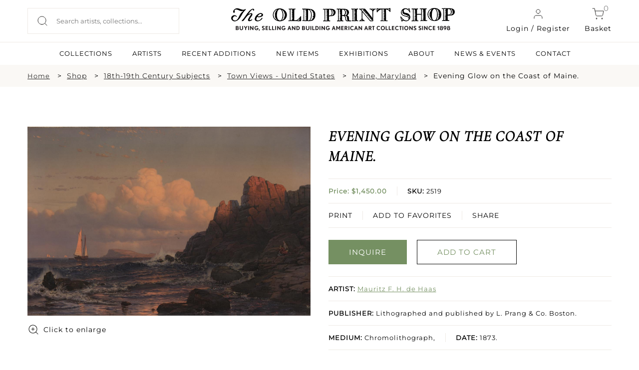

--- FILE ---
content_type: text/html; charset=UTF-8
request_url: https://oldprintshop.com/product/4681?inventoryno=2519
body_size: 10671
content:
<!DOCTYPE html PUBLIC "-//W3C//DTD XHTML 1.0 Transitional//EN" "http://www.w3.org/TR/xhtml1/DTD/xhtml1-transitional.dtd">
<html xmlns="http://www.w3.org/1999/xhtml">
<head>
	<script type="text/javascript">
	var asset_base = "https://oldprintshop.com/bundles/site";
	</script>
	<meta name="csrf-token" content="f9gk4u8fFLeUcdad83WGyVNjQjMntBtM9RdVrNYX">
	
	<meta http-equiv="Content-Type" content="text/html; charset=utf-8" />
	<title>Evening Glow on the Coast of Maine. | The Old Print Shop</title>
	<meta name="viewport" content="width=device-width, initial-scale=1"/>
	<link rel="shortcut icon" type="image/x-icon" href="https://oldprintshop.com/bundles/site/favicons/favicon-144.png">
	<!-- non-retina iPhone pre iOS 7 -->
	<link rel="apple-touch-icon" href="https://oldprintshop.com/bundles/site/favicons/icon57.png" sizes="57x57">
	<!-- non-retina iPad pre iOS 7 -->
	<link rel="apple-touch-icon" href="https://oldprintshop.com/bundles/site/favicons/icon72.png" sizes="72x72">
	<!-- non-retina iPad iOS 7 -->
	<link rel="apple-touch-icon" href="https://oldprintshop.com/bundles/site/favicons/icon76.png" sizes="76x76">
	<!-- retina iPhone pre iOS 7 -->
	<link rel="apple-touch-icon" href="https://oldprintshop.com/bundles/site/favicons/icon114.png" sizes="114x114">
	<!-- retina iPhone iOS 7 -->
	<link rel="apple-touch-icon" href="https://oldprintshop.com/bundles/site/favicons/icon120.png" sizes="120x120">
	<!-- retina iPad pre iOS 7 -->
	<link rel="apple-touch-icon" href="https://oldprintshop.com/bundles/site/favicons/icon144.png" sizes="144x144">
	<!-- retina iPad iOS 7 -->
	<link rel="apple-touch-icon" href="https://oldprintshop.com/bundles/site/favicons/icon152.png" sizes="152x152">
	<!-- Win8 tile -->
	<meta name="msapplication-TileImage" content="https://oldprintshop.com/bundles/site/favicons/favicon-144.png">
	<meta name="msapplication-TileColor" content="#B20099"/>
	<meta name="application-name" content="name" />
	<!-- IE11 tiles -->
 	<meta name="msapplication-square70x70logo" content="https://oldprintshop.com/bundles/site/favicons/tile-tiny.png"/>
	<meta name="msapplication-square150x150logo" content="https://oldprintshop.com/bundles/site/favicons/tile-square.png"/>
	<meta name="msapplication-wide310x150logo" content="https://oldprintshop.com/bundles/site/favicons/tile-wide.png"/>
	<meta name="msapplication-square310x310logo" content="https://oldprintshop.com/bundles/site/favicons/tile-large.png"/>
	
	<meta name="title" content="The Old Print Shop">
	<meta name="keywords" content="The Old Print Shop, The Old Print Gallery">
	<meta name="description" content="The Old Print Shop">
	<meta name="tagline" content="The Old Print Shop ">

	<link href="https://oldprintshop.com/bundles/site/css/jquery.akordeon.css" rel="stylesheet" type="text/css" />
	<!--<link href="//code.jquery.com/ui/1.11.2/themes/smoothness/jquery-ui.css" rel="stylesheet" type="text/css" />-->
	<link href="https://oldprintshop.com/bundles/site/css/animate.min.css" rel="stylesheet" type="text/css" />
	<link href="https://oldprintshop.com/bundles/site/css/flexslider.css" rel="stylesheet" type="text/css"/>
	<link href="https://oldprintshop.com/bundles/site/css/style.css" rel="stylesheet" type="text/css" />
	<link href="https://oldprintshop.com/bundles/site/css/demos.css" rel="stylesheet" type="text/css" />
	<link href="https://oldprintshop.com/bundles/site/css/gallery.css" rel="stylesheet" type="text/css" />
	<link href="https://oldprintshop.com/bundles/site/css/elastislide.css" rel="stylesheet" type="text/css" />
	<link href="https://oldprintshop.com/bundles/site/css/jquery.fancybox.css" rel="stylesheet" type="text/css" />
	<link href="https://oldprintshop.com/bundles/site/css/slick.css" rel="stylesheet" type="text/css" />
	<link href="https://oldprintshop.com/bundles/site/css/main.css" rel="stylesheet" type="text/css" />
	<link href="https://oldprintshop.com/bundles/site/css/media-queries.css" rel="stylesheet" type="text/css" />
	<script>
	 (function(i,s,o,g,r,a,m){i['GoogleAnalyticsObject']=r;i[r]=i[r]||function(){
	  (i[r].q=i[r].q||[]).push(arguments)},i[r].l=1*new Date();a=s.createElement(o),
	  m=s.getElementsByTagName(o)[0];a.async=1;a.src=g;m.parentNode.insertBefore(a,m)
	  })(window,document,'script','https://www.google-analytics.com/analytics.js','ga');
	 
	  ga('create', 'UA-76769989-1', 'auto');
	  ga('send', 'pageview');
	 
	</script>
	<script>

		fbPageOptions = {
				
		  licenseKey: 'CXNv9Hcx9W5e'
		
		 
			
		 

		};
	</script>
	<script type="text/javascript" src="https://oldprintshop.com/bundles/site/js/jquery.js" ></script>
	<script type="text/javascript" src="https://oldprintshop.com/bundles/site/js/jquery-ui.js"></script>
	<script type="text/javascript" src="https://oldprintshop.com/bundles/site/js/BackToTop.jquery.js"></script>

	<script type="text/javascript" src="https://oldprintshop.com/bundles/site/js/jquery_002.js"></script>
	
	<script type="text/javascript" src="https://oldprintshop.com/bundles/site/js/jquery.flexslider.js"></script>
	<script type="text/javascript" src="https://oldprintshop.com/bundles/site/js/modernizr.custom.17475.js"></script>
	<script type="text/javascript" src="https://oldprintshop.com/bundles/site/js/jquery.elastislide.js"></script>
	<script type="text/javascript" src="https://oldprintshop.com/bundles/site/js/jquery.ad-gallery.js"></script>
	<script type="text/javascript" src="https://oldprintshop.com/bundles/site/js/jquery.fancybox.js"></script>
	<!--<script type="text/javascript" src="https://oldprintshop.com/bundles/site/js_accordian/jquery.ui.widget.js"></script>
	<script type="text/javascript" src="https://oldprintshop.com/bundles/site/js_accordian/jquery.ui.accordion.js"></script>-->
	<script type="text/javascript" src="https://oldprintshop.com/bundles/site/js/jquery.akordeon.js"></script>
	<script type="text/javascript" src="https://oldprintshop.com/bundles/site/js/dropdown.js"></script>
	
	<script type="text/javascript" src="https://oldprintshop.com/bundles/site/js/numeral.min.js"></script>
	<script type="text/javascript" src="https://oldprintshop.com/bundles/site/js/languages.min.js"></script>
	<!--<script type="text/javascript" src="https://oldprintshop.com/bundles/site/js/sidebar.js"></script>-->
	<script>

	$(document).ready(function(){
		$("#show").click(function(){
			$(".search_section").slideToggle('slow');
		});

		$('.fancybox').fancybox();
			});
	</script>
	<style type="text/css">
		.sub-nav.two-col {
			min-width: 420px;
		}
		.sub-nav.two-col .col {
			float: left;
			width: 50%;
		}
		ul.sub-nav.two-col .col strong {
			text-transform: uppercase;
		}
		.breadcumbs {
			margin: 10px 0;
			padding: 0;
		}
		.breadcumbs > ul {
			list-style: outside none none;
		}
		.breadcumbs li {
			float: left;
			margin-right: 10px;
		}
		.breadcumbs > ul::after {
			clear: both;
			content: "";
			display: block;
		}
		.breadcumbs li:after {
			content: ">";
			margin-left: 15px;
		}
		.breadcumbs li:last-child:after {
			display: none;
		}
		@media (max-width:768px){
			.breadcumbs {
				display: none;
			}
		}
		@media (min-width: 100px) and (max-width: 767px) {

			.breadcumbs li {
				padding-bottom: 5px;
			}
			.breadcumbs li:after {
				margin-left: 5px;
			}
		}
	</style>


	<link rel="stylesheet" href="https://oldprintshop.com/bundles/site/floatbox8.5.2/floatbox.css"/>
	<script src="https://oldprintshop.com/bundles/site/floatbox8.5.2/floatbox.js"></script>

</head>
<body>
	<div class="new">
	<div class="top-header">
		<div class="container-new over-un">
			<div class="grid-header-container">
					<div class="header-column headappend">
						<div style ="overflow:auto;">
							<div class="search_section_wp">
								
									<form id= "searchboxheader" action="https://oldprintshop.com/shop" method="get" class="search-form">
												

								<input id="search_field" class="search_field" placeholder="Search artists, collections..." name="search" autocomplete="off" type="text" autocomplete="off" />
								<input type="submit" class="search_btn" value="" />
								</form>
							</div>
						</div>
					</div>
					<div class="header-column">
						<a href="https://oldprintshop.com" title="The Old Print Shop" class="site-logo-add"><img alt="The Old Print Shop" src="https://oldprintshop.com/bundles/site/images/OPSlogo.png" /></a>
					</div>
					<div class="header-column mob-menu-col">
											
						<a href="#login-reg-pop" class="login login-cart fancybox"><img src ="https://oldprintshop.com/uploads/new-images/user.svg" class="header-icon">Login / Register</a>
						
												
						<a href="https://oldprintshop.com/cart" class="cart login-cart"><span class="bag">0</span><img src ="https://oldprintshop.com/uploads/new-images/shopping-cart.svg" class="header-icon">Basket</a>
						<div id='mob-menu' onclick="showmobmenu()">
							<div class="bar-top"></div>
							<div class="bar-middle"></div>
							<div class="bar-bottom"></div>
						</div>
						<!-- Show hide mobile menu -->
						<script>
							function showmobmenu() {
								var element = document.getElementById("mob-menu");
								element.classList.toggle("hamburger-menu");
								var nav = document.getElementById("navigation-head");
								nav.classList.toggle("show-hide-menu");
								}
						</script>
						<!-- ----- -->
					</div>

								<ul id="login1" style="display:;" class="menu">
								<li><a class="fancybox" href="#loginpop">Login</a></li>
				<li><a class="fancybox" href="#registerpop">Register</a></li>
							</ul>
			
						<script>
							function showlogin() {
								var log = document.getElementById("login-pop");
								var reg = document.getElementById("register-pop");
								var tab1 = document.getElementById("login-trigger");
								var tab2 = document.getElementById("register-trigger");
								log.classList.add("active-reg");
								reg.classList.remove("active-reg");
								tab1.classList.add("active-tab");
								tab2.classList.remove("active-tab");
							}
							function showregister() {
								var log = document.getElementById("login-pop");
								var reg = document.getElementById("register-pop");
								var tab1 = document.getElementById("login-trigger");
								var tab2 = document.getElementById("register-trigger");
								log.classList.remove("active-reg");
								reg.classList.add("active-reg");
								tab1.classList.remove("active-tab");
								tab2.classList.add("active-tab");
							}
						</script>
			<div id="login-reg-pop" class="grid-col-pop" style="display: none;">
			<div class="left-pop" style=" display: block;">
			<img src="https://oldprintshop.com/uploads/new-images/c.jpg">
			</div>
			<div class="popup right-pop">
				<ul class="pop-tabs">
					<li class="login-trigger active-tab" id="login-trigger" onclick="showlogin()">Login</li>
					<li class="register-trigger" id="register-trigger" onclick="showregister()">Sign Up</li>
				</ul>
				<div class="login-pop log-reg active-reg" id="login-pop">
					<div class="mid-popup mid_popup">
						<form method="post" action="https://oldprintshop.com/login">
						<input type="hidden" name="_token" id="token1" value="f9gk4u8fFLeUcdad83WGyVNjQjMntBtM9RdVrNYX">
							<input type="text" placeholder="E-Mail" name="username" />
							<input type="password" placeholder="Password" name="password" />
							<input type="submit" class="login" value="Sign In" />
						</form>
					</div>
				</div>
				<div class="register-pop log-reg" id="register-pop">
					<div class="mid-popup mid_popup">
						<form method="post" action="https://oldprintshop.com/register">
							<input type="email" placeholder="E-Mail" name="email" />
							<input type="text" placeholder="First name" name="first_name" class="wd-50 first-wd" />
							<input type="text" placeholder="Last name" name="last_name" class="wd-50 last-wd" />
							<input type="password" placeholder="Password" name="password" />
							<input type="password" placeholder="Confirm password" name="password_confirmation" />
							<input type="hidden" name="_token" value="f9gk4u8fFLeUcdad83WGyVNjQjMntBtM9RdVrNYX" />
							<input type="submit" class="login" value="Sign Up" />
						</form>
					</div>
				</div>
			</div>
		</div>

			</div>
		</div>
		<hr class="head-hr">
		<div class="container-new over-un">
			<div class="header-nav" id="navigation-head">
				<ul>
					<!-- <li><a  href="https://oldprintshop.com/shop">SHOP</a><li> -->
					<li><a  href="https://oldprintshop.com/collection">COLLECTIONS</a><li>
					<li><a  href="https://oldprintshop.com/all-artist">ARTISTS</a><li>
					<li><a  href="https://oldprintshop.com/recent-additions"> Recent Additions</a><li>
					<li><a  href="https://oldprintshop.com/new-items">New Items</a><li>
					<li><a  href="https://oldprintshop.com/exhibition">EXHIBITIONS</a><li>
					<li><a class=notactive href="https://oldprintshop.com/about-us">ABOUT</a><li>
					<li><a  href="https://oldprintshop.com/blogs">NEWS & EVENTS</a><li>
					<li><a  href="https://oldprintshop.com/contact">CONTACT</a><li>
									</ul>
			</div>
		</div>














	</div>
</div>


	<div class="animated fadeIn">
		<!-- <div class="top_header test4">
			<div class="header_wp">
				<div class="top_right">
					<ul>
						<li><a class="fancybox" href="#newspop">sign up for our news</a></li>
												<li><a href="https://oldprintshop.com/cart" class="cart-bag">shopping cart<img class="icon" src="https://oldprintshop.com/bundles/site/images/shopping-cart.png"></a></li>
						<li>
							<a href="https://oldprintshop.com/cart"><span class="bag">0</span></a>
						</li>
											</ul>
				</div>
			</div>
		</div> -->

		

		<div class="search_section fleft">
			<div class="search_section_wp">
				
					<form action="https://oldprintshop.com/shop" method="get">
								

	
				<input class="search_section_field" placeholder="ENTER AN ARTIST, TITLE OR MEDIUM" name="search" autocomplete="off" type="text" />
				<input type="submit" class="search_btn" value="" />
				</form>
			</div>
		</div>

		<div id="loginpop" style="display: none;">
			<div class="popup">
				<div class="popup_pop">
					<h3>LOGIN</h3>
				</div>
				<div class="register-text"><p>
								Login to shop and access your account
								</p></div>
				<div class="mid_popup">
					<form method="post" action="https://oldprintshop.com/login">
					<input type="hidden" name="_token" id="token2" value="f9gk4u8fFLeUcdad83WGyVNjQjMntBtM9RdVrNYX">
						<input type="text" placeholder="E-Mail" name="username" />
						<input type="password" placeholder="Password" name="password" />
						<input type="submit" class="login" value="log in" />
					</form>
				</div>
			</div>
		</div>

		<div id="registerpop" style="display: none;">
			<div class="popup">
				<div class="popup_pop">
					<h3>REGISTER</h3>
				</div>
				<div class="register-text"><p>Save what you like, keep track of your orders, and view your purchase history</p></div>
				<div class="mid_popup">
					<form method="post" action="https://oldprintshop.com/register">
					<input type="hidden" name="_token" id="token3" value="f9gk4u8fFLeUcdad83WGyVNjQjMntBtM9RdVrNYX">
						<input type="text" placeholder="First name" name="first_name" />
						<input type="text" placeholder="Last name" name="last_name" />
						<input type="email" placeholder="E-Mail" name="email" />
						<input type="password" placeholder="Password" name="password" />
						<input type="password" placeholder="Confirm password" name="password_confirmation" />
						<input type="submit" class="login" value="Register" />
					</form>
				</div>
			</div>
		</div>

		<div id="newspop" style="display: none;">
			<div class="popup">
				<div class="popup_pop">
					<h3>SIGN UP FOR OUR NEWS</h3>
				</div>
				<div class="mid_popup">
					<span>Please enter your email</span>
					<form method="post" action="https://oldprintshop.com">
						<input type="email" placeholder="Email" name="email" />
						<div class="location">
							<input type="checkbox" class="css-checkbox" id="DC" />
							<label for="DC" name="DC" class="css-label lite-gray-check">DC</label>
							<input type="checkbox" class="css-checkbox" id="NY" />
							<label for="NY" name="NY" class="css-label lite-gray-check">New York</label>
						</div>
						<input type="submit" class="login" value="SIGN UP" />
					</form>
				</div>
			</div>
		</div>
 
		<div id="top-menu-wrap">
			<script type="text/javascript">
			jQuery(document).ready(function(){
				jQuery( "li.menu-item-has-children").children("a").removeAttr("href").css("cursor","pointer");
				jQuery( "li.menu-item-has-children").click(function(){
					$mnu = jQuery(this).children('.sub-menu');
					if($mnu.css('display')=='none') {
						jQuery('.sub-menu').slideUp();
						jQuery(this).children('.sub-menu').slideDown();
					}
					else {
						jQuery(this).children('.sub-menu').slideUp();
					}
				});
			});
			</script>
			<div id="search1" style="display:none;">
				<form action="https://oldprintshop.com/shop"  method="get" test>
				<input name="search" autocomplete="off" type="text" class="input_ss" placeholder="ENTER YOUR SEARCH" />
				<input type="submit" class="input-button" value="search" />
				</form>
			</div>
						<ul id="login1" style="display:none;" class="menu">
								<li><a class="fancybox" href="#loginpop">Login</a></li>
				<li><a class="fancybox" href="#registerpop">Register</a></li>
							</ul>
			
			<div class="top-menu group">
				<ul id="menu-main-menu" style="display:none;" class="menu">
					<li><a href="https://oldprintshop.com/recent-additions">recent additions</a></li>
					<li><a href="https://oldprintshop.com/shop">Shop</a></li>
										<li class=" menu-item-has-children">
						<a style="cursor: pointer;">About</a>
						<ul class="sub-menu" style="display:none;">
							<li><span>Old Print Shop</span></li>
							<li><a href="https://oldprintshop.com/our-history">Our History</a></li>
							<li><a href="https://oldprintshop.com/our-staff">Our Staff</a></li>
							<li><a href="https://oldprintshop.com/trade-association">Trade Associations</a></li>
							<li><a href="https://oldprintshop.com/contact">Contact</a></li>
							<li><span>Old Print Gallery</span></li>
							<li><a href="https://oldprintshop.com/our-history">Our History</a></li>
							<li><a href="https://oldprintshop.com/our-staff">Our Staff</a></li>
							<li><a href="https://oldprintshop.com/contact">Contact</a></li>
						</ul>
					</li>
										<li><a href="#">Blog</a>
						<ul class="sub-nav">
							<li><a href="https://oldprintshop.com/blogs">Old Print Shop</a></li>
							<li><a href="https://oldprintshop.com/blogs">Old Print Gallery</a></li>
						</ul>
					</li>
				</ul>
			</div>
		</div>

	

	
		
		<!--  -->
		<div id="app" class="flex-shrink-0">
            <div class="new">
	<div class="full-width-container breadcumbs bg-fl-white">
		<div class="container-new breadcumbs-inner">
			<ul>
				<li><a href="https://oldprintshop.com" class="sm-font">Home</a></li>
									<li><a href="https://oldprintshop.com/shop">Shop</a></li>
																																											<li><a href="https://oldprintshop.com/collection/category/16-18th-19th-century-subjects">18th-19th Century Subjects</a></li>
									
																				<li><a href="https://oldprintshop.com/shop?subject=144&amp;active=18th-19th+Century+Subjects">Town Views - United States</a></li>
																												<li><a href="https://oldprintshop.com/shop?subjectdetail=2057">Maine, Maryland</a></li>
																		<li>Evening Glow on the Coast of Maine.</li>
																						</ul>
		</div>
	</div>
	<div class="container-new container-eq-space">
		<div class="single-prod-grid">
			<div class="single-prod-col1">
				<div class="single-product-image">
													<a href="https://oldprintshop.com/uploads/jpg/2519.jpg" class="keroro floatbox" data-fb-options="colorTheme:#433941 maxContentHeight:640 controlsPos:tr boxRoundCorners:none caption:">
						<img src="https://oldprintshop.com/uploads/jpg/2519.jpg" alt="image2519" title="Evening Glow on the Coast of Maine." />
						<div class="enlarge">
							<img src="https://oldprintshop.com/uploads/new-images/zoom-in.png" alt="">
							<p>Click to enlarge</p>
						</div>
					</a>
							</div>
			</div>
			

			<div class="single-prod-col2">
									<!-- 						<br/> -->
						<h4 class="product-name">Evening Glow on the Coast of Maine.</h4>
					
						<ul class="product-details">
							<li class="list-inner">
								<p class="prod-price"><b>								Price: $1,450.00</br>
								</b></p>
									<p class="prod-sku  list-center"><b>SKU:</b> 2519</p>

							</li>
								
							<li class="prod-function list-inner">
							
							<a href="https://oldprintshop.com/cart/add/4681">PRINT</a>
							
								<a href="https://oldprintshop.com/account/wishlist-add/2519" class="list-center">ADD TO FAVORITES</a>

								<div class="share-1 share-btn list-center">
									<span class="" style="display: block;vertical-align: middle; margin-right: 2px;">SHARE</span>
									<div class="addthis_sharing_toolbox" style="height: 33px; margin-top: -20px; display: block; vertical-align: middle;position:absolute; margin-left: 0 !important;"></div>
								</div>
							</li>
						
						</ul>
						
						<div class="prod-buttons">
							<ul class="buttons_down"> 
															<li><a 
   href="mailto:snewman@oldprintshop.net,atyler@oldprintshop.net?subject=Evening%20Glow%20on%20the%20Coast%20of%20Maine.%20SKU%3A%202519" 
   class="detail_button fill-button"
  >
   INQUIRE
</a></li>
								
								
								
								

								<li><a href="https://oldprintshop.com/cart/add/4681" class="detail_button light-button green-obj">ADD TO CART</a></li>
								
							</ul>
						</div>
						<ul class="product-details">
							<li><p class="prod-artist"><b>ARTIST:</b> <a href="https://oldprintshop.com/artists/2741">Mauritz F. H. de Haas</a></p></li>
														<li><p class="prod-publisher"><b>PUBLISHER:</b> Lithographed and published by L. Prang &amp; Co. Boston.</p></li>
														<li class="list-inner"><p class="prod-detail"><b>MEDIUM:</b> Chromolithograph,</p><p class="prod-detail list-center"><b>DATE:</b> 1873.</p></li>
							<li><p class="prod-size"><b>EDITION SIZE: </b> Overall sheet size 21 1/2 x 32 1/4&quot; (54.6 x 81.9 cm).</p></li>
							<li><p class="prod-description"><b>DESCRIPTION:</b><span class="show-read-more"> A tranquil view of this rugged coastline. Mauritz Frederik Hendrik De Haas, NA (1832-1895) was born in Rotterdam. He served in the Dutch navy and emigrated to America in 1859. He specialized in coastal and marine images.</span></p></li>
							<li><p class="prod-addinfo"><b>ADDITIONAL INFO:</b><span class="show-read-more"> </span></p></li>
							<li><p class="prod-condition"><b>CONDITION:</b> Good condition, save for tiny areas of loss in the image. Printed in color.</p></li>
							<li><p class="prod-refrence"><b>REFERENCE:</b> </p></li>
							<li><div class="prod-categories"><b>CATEGORIES:</b> 
							<a href="https://oldprintshop.com/shop/16">18th-19th Century Subjects</a>
							<a href="https://oldprintshop.com/shop?subject=144">, Town Views - United States</a>
							<a href="https://oldprintshop.com/shop?subjectdetail=2057">, Maine, Maryland</a>
							</div></li>	
						</ul>

			</div>
		</div>
	</div>
	
	
 <div id="contactModal">
    <div class="modal-content">
      <span class="close-btn" onclick="closeModal()">X</span>
    
		<form id="contactForm" action="https://oldprintshop.com/contactproduct" method="post">
		<input type="hidden" name="_token" value="f9gk4u8fFLeUcdad83WGyVNjQjMntBtM9RdVrNYX" />
        <label>Your Email:</label>
        <input type="email" id="userEmail" required>

        <label>Your Question/Comment (max 250 chars):</label>
        <textarea id="userMessage" maxlength="250" required></textarea>

        <button type="submit">Send</button>
      </form>
    </div>
  </div>
	
	<div class="full-width-container bg-lightskyblue">
		<div class="container-new container-eq-space">
			<h2 class="light-text text-center cap-head">Related Products</h2>
			<div class="hrz-line-spacer">
				<hr class="hrz-line hrz-line-green">
			</div>
			<div class="related-product">
			No Related Products Found				
			</div>	
		</div>
	</div>
	






</div>
<style>
    .show-read-more .more-text{
        display: none;
    }
</style>
<script>
$(document).ready(function(){
	var maxLength = 100;
	$(".show-read-more").each(function(){
		var myStr = $(this).text();
		if($.trim(myStr).length > maxLength){
			var newStr = myStr.substring(0, maxLength);
			var removedStr = myStr.substring(maxLength, $.trim(myStr).length);
			$(this).empty().html(newStr);
			$(this).append(' <a href="javascript:void(0);" class="read-more">READ MORE...</a>');
			//$(this).append('<span class="more-text">' + removedStr + '</span>');
			$(this).append('<span class="more-text">' + myStr + '</span>');
		}
	});
	$(".read-more").click(function(){
		//$(this).siblings(".more-text").contents().unwrap();
		var content = $(this).siblings(".more-text").html();
		$(this).parent('.show-read-more').html(content);
		
		$(this).remove();
	});
});
</script>
<script type="text/javascript" src="https://oldprintshop.com/bundles/site/js/simple.carousel.js"></script>
<script type="text/javascript">	
	 $(document).ready(function(){ 
		$("ul.sliding").simplecarousel({
			height:185,
			auto: false,
			next: $('.next'),
			prev: $('.prev')
		});		
		if($(window).width() < 767)
		{	
		  $(".carousel-frame").width($( window ).width()-100);
		  $(".carousel-frame").css("margin", "auto");
		} 		
		$( ".container" )
		  .mouseenter(function() {
			$(this).find(".simple-slide span.prev").show();
			$(this).find(".simple-slide span.next").show();
		  })
		  .mouseleave(function() {
			$(this).find(".simple-slide span.prev").hide();
			$(this).find(".simple-slide span.next").hide();	
		  });
		BackToTop({
				text : '',
				autoShow : true,
				timeEffect : 800,
				appearMethod : 'slide',
				effectScroll : 'easeOutCubic' /** all effects http://jqueryui.com/docs/effect/#easing */
		});
	});
	
 </script>
 <!-- Go to www.addthis.com/dashboard to customize your tools -->
<script type="text/javascript" src="//s7.addthis.com/js/300/addthis_widget.js#pubid=ra-53c62c6700c84551"></script>
<script type="text/javascript">
		/*
		$("ul.sliding").simplecarousel({
			width:200,
			height:185,
			visible: 3,
			auto: false,
			next: $('.next'),
			prev: $('.prev')
		});		
		$("ul.sliding1 li").each(function(){
			var imgload = $(this).find("img");
			imgload.load(function() {
				var omg= imgload.width()+30;
				console.log(omg);
				$(this).parent().parent().width(omg);
				console.log($(this).parent().parent().width());
			});
		});
		*/
		/*	$( '#carousel1' ).elastislide();
		$( '#carousel' ).elastislide();
		$( '#carouse12' ).elastislide();*/ 

	// $(function() {
	// 	$('img.image1').data('ad-desc', '');
	// 	$('img.image1').data('ad-title', '');
	// 	$('img.image4').data('ad-desc', '');
	// 	$('img.image5').data('ad-desc', '');
	// 	var galleries = $('.ad-gallery').adGallery();
	// 	$('#switch-effect').change(
	// 		function() {
	// 			galleries[0].settings.effect = $(this).val();
	// 			return false;
	// 		}
	// 	);
	// 	$('#toggle-slideshow').click(
	// 		function() {
	// 			galleries[0].slideshow.toggle();
	// 			return false;
	// 		}
	// 	);
	// 	$('#toggle-description').click(
	// 		function() {
	// 			if(!galleries[0].settings.description_wrapper) {
	// 				galleries[0].settings.description_wrapper = $('#descriptions');
	// 			} else {
	// 				galleries[0].settings.description_wrapper = false;
	// 			}
	// 			return false;
	// 		}
	// 	);
	// });
	</script>
	  <script>
    const modal = document.getElementById('contactModal');
    const openModalBtn = document.getElementById('openModalBtn');
    const form = document.getElementById('contactForm');

    openModalBtn.addEventListener('click', () => {
      modal.style.display = 'flex';
    });

    function closeModal() {
      modal.style.display = 'none';
    }

    // form.addEventListener('submit', function(e) {
    //   e.preventDefault();

    //   const email = document.getElementById('userEmail').value;
    //   const message = document.getElementById('userMessage').value;

    //   // Send via AJAX (or redirect to backend)
    //   alert("Email: " + email + "\nMessage: " + message);

    //   // Close modal
    //   closeModal();

    //   // Optionally, send to Laravel route using AJAX here
    // });
  </script>
  <style>
    #openModalBtn{
		cursor: pointer;
	}

    #contactModal {
      display: none;
      position: fixed;
      top: 0; left: 0;
      width: 100%; height: 100%;
      background: rgba(0,0,0,0.5);
      justify-content: center;
      align-items: center;
      z-index: 9999;
    }

    .modal-content {
      background: white;
      padding: 30px;
      border-radius: 10px;
      width: 90%;
      max-width: 400px;
      box-shadow: 0 0 10px rgba(0,0,0,0.3);
      position: relative;
    }

    .modal-content input, .modal-content textarea {
      width: 100%;
      padding: 10px;
      margin-top: 10px;
      border: 1px solid #ccc;
      border-radius: 4px;
      box-sizing: border-box;
    }

    .modal-content button {
      margin-top: 15px;
      padding: 10px 20px;
      background: #007BFF;
      color: white;
      border: none;
      border-radius: 4px;
      cursor: pointer;
    }

    .close-btn {
      position: absolute;
      top: 10px;
      right: 15px;
      cursor: pointer;
      font-size: 20px;
      color: #666;
    }
  </style>
	
	        </div>


		

			<!-- new footer -->
	<div class="new">
	<div class="full-width-container bg-dark">
		<div class="container-new footer-container">
			<div class="grid-container-footer">
				<div class="column-footer">
					<h6 class="footer-headlines light-text">SUBSCRIBE TO NEWSLETTER</h6>
					<div class="newsletter-form">
						<input type="text" placeholder="Enter Your Email Address">
						<input type="submit" value=" " class="newsletter-submit">	
					</div>
				</div>
				<div class="column-footer">
					<h6 class="footer-headlines light-text">FOLLOW US</h6>
					<div class="grid-social-footer">
						<div class="column-social">
							<a href="https://www.facebook.com/oldprintshop/" target="_blank">
								<img src="https://oldprintshop.com/uploads/new-images/Group%2094facebook.png">
							</a>
						</div>
						<div class="column-social">
							<a href="https://www.instagram.com/theoldprintshop/" target="_blank">
								<img src="https://oldprintshop.com/uploads/new-images/Group%2095Instagram.png">
							</a>
						</div>
						<div class="column-social">
							<a href="#">
								<img src="https://oldprintshop.com/uploads/new-images/Group%2096Youtube.png">
							</a>
						</div>
						<div class="column-social">
							<a href="#">
								<img src="https://oldprintshop.com/uploads/new-images/Group%2097Twitter.png">
							</a>
						</div>
					</div>
				</div>
			</div>	
			<div class="hrz-line-spacer">
				<hr class="hrz-line-full light-text">
			</div>
			<div class="grid-container-bm-footer">
				<div class="column-footer">
					<h6 class="footer-headlines light-text">SUBSCRIBE TO NEWSLETTER</h6>
					<a href="https://oldprintshop.com/all-artist" class="footer-links light-text">Artists</a>
					<a href="https://oldprintshop.com/collection" class="footer-links light-text">Collections</a>
					<a href="https://oldprintshop.com/exhibition" class="footer-links light-text">Exhibitions</a>
					<a href="https://oldprintshop.com/about-us" class="footer-links light-text">About</a>
					<a href="https://oldprintshop.com/blogs" class="footer-links light-text">News</a>
					<a href="https://oldprintshop.com/contact" class="footer-links light-text">Contact</a> 	
				</div>
				<div class="column-footer">
					<h6 class="footer-headlines light-text">THE OLD PRINT SHOP</h6>
					<a href="https://www.google.com/maps/place/150+Lexington+Ave,+New+York,+NY+10016,+USA/@40.7436994,-73.981981,17z/data=!3m1!4b1!4m2!3m1!1s0x89c259083dae1ed9:0x140139592c938fa3" target="_blank" class="footer-links light-text"><p>49 West 24th Street<br />2nd Floor<br />New York, NY 10010</p></a>
					<a href="tel:(212) 683-3950" class="footer-links light-text">T: (212) 683-3950</a>
					<a href="" class="footer-links light-text">F: N/A</a>
					<a href="mailto:info@oldprintshop.com" class="footer-links light-text">info@oldprintshop.com</a>
					<a href="https://oldprintshop.com" class="footer-links light-text">www.oldprintshop.com</a>
				</div>
				<div class="column-footer">
					
					<h6 class="footer-headlines light-text">OPENING HOURS</h6>
					<p class="shop-timing light-text"><p><b>September-May Hours </b><br />Tuesday - Saturday: 10am-4pm<br /><br /><b>New Year&#39;s Hours:</b><br />Dec. 30 - 10am-2pm<br />Jan. 1-2 - Closed<br />Open again 1/3/2023</p></p>
					<!-- <p class="shop-timing light-text">Mon: 9 am - 7 pm</p>
					<p class="shop-timing light-text">Tue: 9 am - 7 pm</p>
					<p class="shop-timing light-text">Wed: 9 am - 7 pm</p>
					<p class="shop-timing light-text">Thu: 9 am - 7 pm</p>
					<p class="shop-timing light-text">Fri: 9 am - 7 pm</p>
					<p class="shop-timing light-text">Sat: 9 am - 7 pm</p> -->
				</div>
			</div>	
			<div class="hrz-line-spacer">
				<hr class="hrz-line-full light-text">
			</div>
			<div class="grid-container-footer-end">
				<div class="column-footer">
					<p class="light-text">Copyright 2026 The Old Print Shop All Rights Reserved</p>
				</div>
				<div class="column-footer column-footer-rt light-text">
				    <a href="https://oldprintshop.com/terms-conditions" class="light-text">Terms and Conditions</a> | 
					<a href="https://oldprintshop.com/store-guarantee" class="light-text">Store Gaurantee & Return Policy</a> | 
					<a href="https://oldprintshop.com/sitemap" class="light-text">Sitemap</a>
				</div>
			</div>	


		</div>
	</div>
	</div>
	<script>
	$(document).ready(function() {
		$('.back').text('');
		// console.log("ready");
		// console.log($('.search_field'));
		var debounce;
		$('.search_field').on('input', function (e) {
			clearTimeout(debounce);
			var value =  this.value;
				if(value.length >= 3){
					if($('#searchloader').length){}else{
						if($('#ajaxloaderclose').length){
							$('#ajaxloaderclose').remove();
						}else{
							$("#searchboxheader").prepend('<input type="" id="searchloader" class="ajaxloader" value="">')
						}
					}
					debounce = setTimeout(
						function () {
							var baseurl = "https://oldprintshop.com"
							var urlset = baseurl+"/shop?search"+value;
							value = value.toLowerCase()
							.replace(/ /g, '-')
							.replace(/[^\w-]+/g, '');
							value = value.replace(/-/g, "+")
							var urlset1 = baseurl+"/shop?search="+value;
							$.ajax({
							type: "GET",
							url: urlset1,
							dataType: "json",
							success: function(response){
								if(response.status == 0){
									$("#searchloader").remove();
									if($('#ajaxloaderclose').length){}
									else{
										$("#searchboxheader").prepend('<input type="" id ="ajaxloaderclose" class="ajaxloaderclose" value="">');
									}
									var responsedata = "<div id ='responsecontainer'>";
									responsedata += "<p class ='noresultssearch'>No results found</p>";
									responsedata += "</div>";
									$(".headappend").append("<div id = 'response'>"+responsedata+"</div>");
									var width = "100%"
									$("#responsecontainer").css("width", width);
									$(document).mouseup(function(e) {
										var container = $("#response");
										var cutbutton = $( "#ajaxloaderclose" );
										if (!container.is(e.target) && container.has(e.target).length === 0 && !cutbutton.is(e.target) && cutbutton.has(e.target).length === 0) {
											container.remove();
											$( "#ajaxloaderclose" ).remove();
										}
									});
									$( "#ajaxloaderclose" ).click(function() {
										console.log("reaching to close button");
										$("#response").remove();
										$('#search_field').val('');
										$(this).remove();
									});
								}
								if(response.data){
									$("#searchloader").remove();
									if($('#ajaxloaderclose').length){}
									else{
										$("#searchboxheader").prepend('<input type="" id ="ajaxloaderclose" class="ajaxloaderclose" value="">');
									}
									
									var arr = response.data;
									var responsedata = "";
									var responsedata = "<div id ='responsecontainer'>";
									var newarr = [];
									responsedata += "<div class='itemset'>";
									for (let i = 0; i < arr.length; i++) {
										console.log("here is the array data");
										newarr.push(arr[i]);
										if(i == 8){
											break;
										}
										responsedata += "<a href ='"+arr[i].link+"' class ='responsecontaineritem' data-id ='"+i+"'><img src ='"+arr[i].img+"'><p>"+arr[i].title+"</p></a>";
									} 
									//if($('#response').length){}
									//else{
										if(arr.length > 0){
											if($('#response').length){
												$('#response').remove();
											}
											$( "#ajaxloaderclose" ).click(function() {
												console.log("reaching to close button");
												$("#response").remove();
												$('#search_field').val('');
												$(this).remove();
											});
											if(newarr.length == arr.length){}
											else{
												responsedata += "<div class='responsesearchall'><a href='"+urlset1+"' > SEE ALL PRODUCTS .. </a></div>";
											}
											responsedata += "</div>";
											responsedata += "</div>";
											$(".headappend").append("<div id = 'response'>"+responsedata+"</div>");
											$(document).mouseup(function(e) {
												var container = $("#response");
												var cutbutton = $( "#ajaxloaderclose" );
										if (!container.is(e.target) && container.has(e.target).length === 0 && !cutbutton.is(e.target) && cutbutton.has(e.target).length === 0) {
													container.remove();
													$( "#ajaxloaderclose" ).remove();
												}
											});
											if($('#responsecontainer').length && $(window).width() > 767){
												var responsedata1 = "<div id ='fullproduct'>";
												var sold = false;
												var sold_onhold = false;
												var sold_show = false;
												if(arr[0].issold){
													var sold = true;
													arr[0].link = "#";
												}
												if(arr[0].sold_onhold){
													sold_onhold = true;
												}
												if(arr[0].sold_show){
													sold_show = true;
												}
												responsedata1 += "<a class ='pro_image' href ='"+arr[0].link+"'>";
												responsedata1 += "<img src ='"+arr[0].img+"'>";
												responsedata1 += "</a>";
												responsedata1 += "<div class ='product_infor'>";
												responsedata1 += "<a class ='pro_image' href ='"+arr[0].link+"'>";
												responsedata1 += "<p class='pro_title'>"+arr[0].title+"</p>";
												responsedata1 += "</a>";
												responsedata1 += "<p class='pro_inv_no'>INVENTORY NO.<b>"+arr[0].inventory+"</b></p>";
												
												if(!sold){
													responsedata1 += "<p class='pro_price'>$"+arr[0].price+"</p>";
												}
												responsedata1 += "<p class='pro_description'>"+arr[0].description.substring(0,60)+"...</p>";
												if(sold){
													if(sold_onhold){
														responsedata1 += "<p class='pro_sold'>On Hold</p>";
													}
													if(sold_show){
														responsedata1 += "<p class='pro_sold'>Sold</p>";
													}
												}
												else{
													responsedata1 +="<a href ='"+arr[0].link+"' class='light-button green-obj'>VIEW PRODUCT</a>";
												}
												responsedata1 += "</div>";
												responsedata1 += "</div>";
												var width = $("#responsecontainer").width();
												var height = $("#responsecontainer").outerHeight();
												$("#responsecontainer").append(responsedata1);
												if($('#fullproduct').length ){
													console.log("here is the height value"+height);
													console.log("here is the width value"+width);
													$("#fullproduct").css("width", width);
													width = "-"+width+"px";
													console.log("here is the new width value"+width);
													$("#fullproduct").css("right", width);
												}
												$(".responsecontaineritem").hover(function(){
													
													var index = $(this).attr("data-id");
													var link = $(this).attr("href");
													var sold = false;
													var sold_onhold = false;
													var sold_show = false;
													if(newarr[index].issold){
														sold = true;
														newarr[index].link = "#";
													}
													if(newarr[index].sold_onhold){
														sold_onhold = true;
													}
													if(newarr[index].sold_show){
														sold_show = true;
													}
													console.log("new array values");
													console.log(newarr[index]);
													var responsedatahover = "<a  class ='pro_image' href ='"+link+"'>";
													responsedatahover += "<img src ='"+newarr[index].img+"'>";
													responsedatahover += "</a>";
													responsedatahover += "<div class ='product_infor'>";
													responsedatahover += "<a  class ='pro_image' href ='"+newarr[index].link+"'>";
													responsedatahover += "<p  class='pro_title'>"+newarr[index].title+"</p>";
													responsedatahover += "</a>";
													responsedatahover += "<p class='pro_inv_no'>INVENTORY NO.<b>"+newarr[index].inventory+"</b></p>";
													
													if(!sold){
														responsedatahover += "<p class='pro_price'>$"+newarr[index].price+"</p>";
													}
													responsedatahover += "<p class='pro_description'>"+newarr[index].description.substring(0,60)+"...</p>";
													if(sold){
														if(sold_onhold){
															responsedatahover += "<p class='pro_sold'>On Hold</p>";
														}
														if(sold_show){
															responsedatahover += "<p class='pro_sold'>Sold</p>";
														}
														
													}else{
														responsedatahover +="<a href ='"+newarr[index].link+"' class='light-button green-obj'>VIEW PRODUCT</a>";
													}
													responsedatahover += "</div>";
													$("#fullproduct").html(responsedatahover);
												});
											}
										}
									//}
							//   $('#quick_search_results').html(msg).slideDown();
								}
							}
    					});
					}, 1000
				);
			}
		});
	});    
	// $(".header-column").append(" <b>hlo</b>.")
	</script>
</body>
</html>


--- FILE ---
content_type: text/css
request_url: https://oldprintshop.com/bundles/site/css/gallery.css
body_size: 1124
content:
.ad-gallery { width: 525px; }
.ad-gallery, .ad-gallery * { margin: 0; padding: 0; }
.ad-gallery .ad-image-wrapper { width: 100%; position: relative; overflow: hidden; height: 373px; }
.ad-gallery .ad-image-wrapper .ad-loader { position: absolute; z-index: 10; top: 48%; left: 48%; border: 1px solid #CCC; }
.ad-gallery .ad-image-wrapper .ad-next { position: absolute; right: 24px; top: 0; width: 25%; height: 100%; cursor: pointer; display: block; z-index: 100; }
.ad-gallery .ad-image-wrapper .ad-prev { position: absolute; left:24px; top: 0; width: 25%; height: 100%; cursor: pointer; display: block; z-index: 100; }
.ad-gallery .ad-image-wrapper .ad-prev, .ad-gallery .ad-image-wrapper .ad-next { /* Or else IE will hide it */ background: url(non-existing.jpg)\9 }
.ad-gallery .ad-image-wrapper .ad-prev .ad-prev-image, .ad-gallery .ad-image-wrapper .ad-next .ad-next-image { background: url("../images/nav1.png") repeat scroll 0 0 hsla(0, 0%, 0%, 0); display: none; height: 50px; left: 0; position: absolute; top:38%; width: 50px; z-index: 101; }
.ad-gallery .ad-image-wrapper .ad-next .ad-next-image { background: url("../images/nav1.png") repeat scroll 50px 0 hsla(0, 0%, 0%, 0); height: 50px; left: auto; right: 0; width: 50px; }
.ad-gallery .ad-image-wrapper .ad-image { position: absolute; overflow: hidden; top: 0 /*!important*/; left: 0; z-index: 9; }
.ad-gallery .ad-image-wrapper .ad-image a img { border: 0; }
.ad-gallery .ad-image-wrapper .ad-image .ad-image-description { position: absolute; bottom: 0px; left: 0px; padding: 7px; text-align: left; width: 100%; z-index: 2; background: url(opa75.png); color: #000; }
* html .ad-gallery .ad-image-wrapper .ad-image .ad-image-description { background: none; filter:progid:DXImageTransform.Microsoft.AlphaImageLoader (enabled=true, sizingMethod=scale, src='opa75.png');
}
.ad-gallery .ad-image-wrapper .ad-image .ad-image-description .ad-description-title { display: block; }
.ad-gallery .ad-controls { height: 20px; display: none; }
.ad-gallery .ad-info { float: left; }
.ad-gallery .ad-slideshow-controls { float: right; }
.ad-gallery .ad-slideshow-controls .ad-slideshow-start, .ad-gallery .ad-slideshow-controls .ad-slideshow-stop { padding-left: 5px; cursor: pointer; }
.ad-gallery .ad-slideshow-controls .ad-slideshow-countdown { padding-left: 5px; font-size: 0.9em; }
.ad-gallery .ad-slideshow-running .ad-slideshow-start { cursor: default; font-style: italic; }
.ad-gallery .ad-nav { margin: 0 auto; position: relative; width: 79%; }
.ad-gallery .ad-forward, .ad-gallery .ad-back { position: absolute; top: 0; height: 100%; z-index: 10; }
/* IE 6 doesn't like height: 100% */
* html .ad-gallery .ad-forward, .ad-gallery .ad-back { height: 100px; }
.ad-gallery .ad-back { background: url("../images/nav-short.png") no-repeat scroll 0 26px hsla(0, 0%, 0%, 0); cursor: pointer; display: block; left: -34px; width: 28px; }
.ad-gallery .ad-forward { background: url("../images/nav-short.png") no-repeat scroll -28px 26px hsla(0, 0%, 0%, 0); cursor: pointer; display: block; right: -36px; width: 28px; }
.ad-gallery .ad-nav .ad-thumbs { overflow: hidden; width: 100%; margin-top: 29px; }
.ad-gallery .ad-thumbs .ad-thumb-list { float: left; width: 9000px; list-style: none; }
.ad-gallery .ad-thumbs li { float: left; padding-right: 5px; }
.ad-gallery .ad-thumbs li a { display: block; }
.ad-gallery .ad-thumbs li a img { /*border: 5px solid #cab998;*/ display: block; }
.ad-gallery .ad-thumbs li a.ad-active img {/* border: 5px solid #b9882b;*/ }
/* Can't do display none, since Opera won't load the images then */
.ad-preloads { position: absolute; left: -9000px; top: -9000px; }
/*imbed page css*/




.example { border: 1px solid #CCC; background: #f2f2f2; padding: 10px; }
pre { border: 1px solid #CCC; background: #f2f2f2; padding: 10px; }
code { font-family: "Lucida Console", "Courier New", Verdana; margin: 0; padding: 0; }
#gallery { margin-bottom: 85px; }
#descriptions { position: relative; height: 50px; background: #EEE; margin-top: 10px; width: 640px; padding: 10px; overflow: hidden; }
#descriptions .ad-image-description { position: absolute; }
#descriptions .ad-image-description .ad-description-title { display: block; }


--- FILE ---
content_type: text/plain
request_url: https://www.google-analytics.com/j/collect?v=1&_v=j102&a=423418834&t=pageview&_s=1&dl=https%3A%2F%2Foldprintshop.com%2Fproduct%2F4681%3Finventoryno%3D2519&ul=en-us%40posix&dt=Evening%20Glow%20on%20the%20Coast%20of%20Maine.%20%7C%20The%20Old%20Print%20Shop&sr=1280x720&vp=1280x720&_u=IEBAAEABAAAAACAAI~&jid=327136489&gjid=1595288746&cid=176388367.1767466262&tid=UA-76769989-1&_gid=2063438905.1767466262&_r=1&_slc=1&z=2009038704
body_size: -451
content:
2,cG-RHTD0T6QET